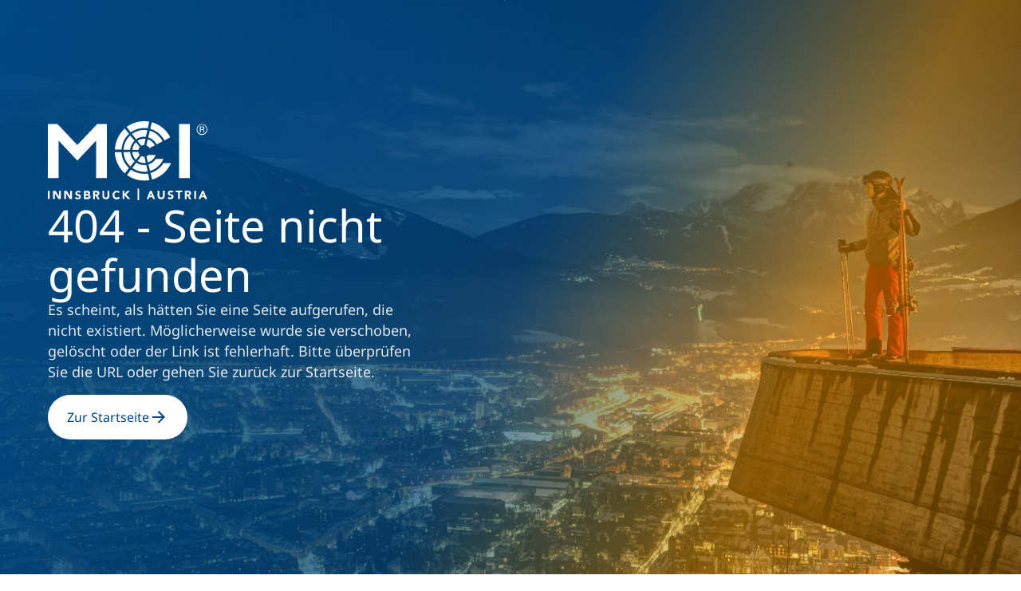

--- FILE ---
content_type: text/html; charset=UTF-8
request_url: https://www.mci.edu/de/component/syllabi/detail/24259/18665?contentTable=1&showLecturer=0
body_size: 764
content:
<html lang="en" dir="ltr"><head>

	<meta charset="utf-8">
	<meta name="viewport" content="width=device-width, initial-scale=1">
	<meta name="description" content="MCI MANAGEMENT CENTER INNSBRUCK - THE ENTREPRENEURIAL SCHOOL®">
	
	<title>MCI Innsbruck - Seite nicht gefunden</title>

	<link href="/templates/mci/images/favicon.ico" rel="icon" type="image/x-icon">
	<link href="/favicon.ico" rel="icon" type="image/vnd.microsoft.icon">
<link href="/templates/mci/css/main.css?3b9e9d" rel="stylesheet">
	<link href="/templates/mci/css/header-default.css" rel="stylesheet">
	<link href="/templates/mci/css/header-homepage.css" rel="stylesheet">

    
</head>

<body class="site view-page layout-default task-none itemid-180" data-bs-theme="light">
	

            

                                                                    <main>
                        
<header class="header-homepage header-homepage--orange header-default header-default--orange">
				
				
				
				
				<div class="slide1" style="">
						<img src="/images/Startseite/Header-Hungerburg-Innsbruck-Danijel-Jovanovic.jpg" class="header-default__background-image">
						
				</div>
				
				
				
				
				<div class="header-homepage--wrap">
			    <div class="header-homepage__content">
				

			        <div class="header-homepage__text">

						
					
					
					
					
					<div class="logo"><img src="/templates/mci/images/logo.svg" width="50%" style="max-width:200px" alt="Logo MCI"></div>
<div class="text2" style="">
		            <h1 class="header-homepage__title">404 - Seite nicht gefunden</h1>

		                <p>Es scheint, als hätten Sie eine Seite aufgerufen, die nicht existiert. Möglicherweise wurde sie verschoben, gelöscht oder der Link ist fehlerhaft. Bitte überprüfen Sie die URL oder gehen Sie zurück zur Startseite.</p>
		            
					</div>
					
            			
			
			<a href="/de" class="button button--dark">Zur Startseite <img src="/templates/mci/images/icons/icon-right-dark.svg" alt="icon">
			    </a>
			
			
    





			        </div>

			   
			    </div>

			    
				</div>
			</header>
                    </main>
                

    		

		
	<jdoc:include type="modules" name="debug" style="none" />

</body></html>
